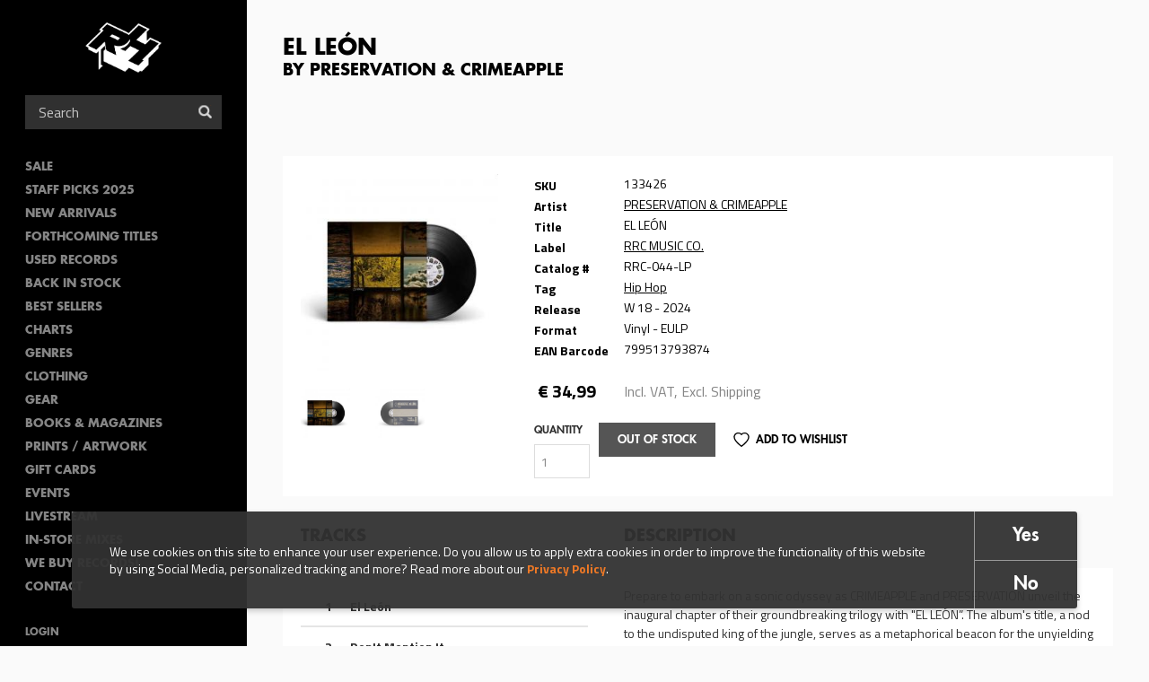

--- FILE ---
content_type: text/html; charset=utf-8
request_url: https://www.rushhour.nl/record/vinyl/el-le%C3%B3n
body_size: 11552
content:
<!DOCTYPE html>
<!--[if lt IE 7 ]><html class="ie-6 ie-not-supported" lang="en" dir="ltr"
  xmlns:content="http://purl.org/rss/1.0/modules/content/"
  xmlns:dc="http://purl.org/dc/terms/"
  xmlns:foaf="http://xmlns.com/foaf/0.1/"
  xmlns:rdfs="http://www.w3.org/2000/01/rdf-schema#"
  xmlns:sioc="http://rdfs.org/sioc/ns#"
  xmlns:sioct="http://rdfs.org/sioc/types#"
  xmlns:skos="http://www.w3.org/2004/02/skos/core#"
  xmlns:xsd="http://www.w3.org/2001/XMLSchema#"><![endif]-->
<!--[if IE 7 ]><html class="ie-7 ie-not-supported" lang="en" dir="ltr"
  xmlns:content="http://purl.org/rss/1.0/modules/content/"
  xmlns:dc="http://purl.org/dc/terms/"
  xmlns:foaf="http://xmlns.com/foaf/0.1/"
  xmlns:rdfs="http://www.w3.org/2000/01/rdf-schema#"
  xmlns:sioc="http://rdfs.org/sioc/ns#"
  xmlns:sioct="http://rdfs.org/sioc/types#"
  xmlns:skos="http://www.w3.org/2004/02/skos/core#"
  xmlns:xsd="http://www.w3.org/2001/XMLSchema#"><![endif]-->
<!--[if IE 8 ]><html class="ie-8" lang="en" dir="ltr"
  xmlns:content="http://purl.org/rss/1.0/modules/content/"
  xmlns:dc="http://purl.org/dc/terms/"
  xmlns:foaf="http://xmlns.com/foaf/0.1/"
  xmlns:rdfs="http://www.w3.org/2000/01/rdf-schema#"
  xmlns:sioc="http://rdfs.org/sioc/ns#"
  xmlns:sioct="http://rdfs.org/sioc/types#"
  xmlns:skos="http://www.w3.org/2004/02/skos/core#"
  xmlns:xsd="http://www.w3.org/2001/XMLSchema#"><![endif]-->
<!--[if IE 9 ]><html class="ie-9" lang="en" dir="ltr"
  xmlns:content="http://purl.org/rss/1.0/modules/content/"
  xmlns:dc="http://purl.org/dc/terms/"
  xmlns:foaf="http://xmlns.com/foaf/0.1/"
  xmlns:rdfs="http://www.w3.org/2000/01/rdf-schema#"
  xmlns:sioc="http://rdfs.org/sioc/ns#"
  xmlns:sioct="http://rdfs.org/sioc/types#"
  xmlns:skos="http://www.w3.org/2004/02/skos/core#"
  xmlns:xsd="http://www.w3.org/2001/XMLSchema#"><![endif]-->
<!--[if (gte IE 9)|!(IE)]><!--><html lang="en" dir="ltr"
  xmlns:content="http://purl.org/rss/1.0/modules/content/"
  xmlns:dc="http://purl.org/dc/terms/"
  xmlns:foaf="http://xmlns.com/foaf/0.1/"
  xmlns:rdfs="http://www.w3.org/2000/01/rdf-schema#"
  xmlns:sioc="http://rdfs.org/sioc/ns#"
  xmlns:sioct="http://rdfs.org/sioc/types#"
  xmlns:skos="http://www.w3.org/2004/02/skos/core#"
  xmlns:xsd="http://www.w3.org/2001/XMLSchema#"><!--<![endif]-->

<head profile="http://www.w3.org/1999/xhtml/vocab">
  <!--[if (gt IE 11)|!(IE)]><!-->
    <script type="text/javascript">
      if (document.documentMode === 10) {
        document.documentElement.className += ' ie-10';
      }
      else if (document.documentMode === 11) {
        document.documentElement.className += ' ie-11';
      }
    </script>
  <!--<![endif]-->

  <meta charset="utf-8">
  <meta name="viewport" content="width=device-width, initial-scale=1.0, maximum-scale=1.0">
  <meta http-equiv="Content-Type" content="text/html; charset=utf-8" />
<link rel="shortcut icon" href="https://www.rushhour.nl/sites/all/themes/rushhour_theme/favicon.png" type="image/png" />
<script>{
    "@context": "https://schema.org",
    "@graph": [
        {
            "@type": "ImageObject",
            "@id": "https://objectstore.true.nl/rushhourrecords:files/styles/cover_large/storage-api-public/preservation.jpg?itok=X4SO7d_g, https://objectstore.true.nl/rushhourrecords:files/styles/cover_large/storage-api-public/preservation1.jpg?itok=QCNel1V9",
            "name": ",",
            "url": "https://objectstore.true.nl/rushhourrecords:files/styles/cover_large/storage-api-public/preservation.jpg?itok=X4SO7d_g, https://objectstore.true.nl/rushhourrecords:files/styles/cover_large/storage-api-public/preservation1.jpg?itok=QCNel1V9",
            "width": "285, 285",
            "height": "285, 285"
        },
        {
            "@type": "Product",
            "name": "EL LEÓN by PRESERVATION \u0026 CRIMEAPPLE",
            "brand": {
                "@type": "Brand",
                "@id": "https://www.rushhour.nl/label/rrc-music-co",
                "name": "",
                "url": ""
            },
            "description": "Prepare to embark on a sonic odyssey as CRIMEAPPLE and PRESERVATION unveil the inaugural chapter of their groundbreaking trilogy with \u0022EL LEÓN”. The album\u0027s title, a nod to the undisputed king of the jungle, serves as a metaphorical beacon for the unyielding hunger that the lyrical predator has always shown.",
            "image": {
                "@type": "ImageObject",
                "url": [
                    "https://objectstore.true.nl/rushhourrecords:files/styles/cover_large/storage-api-public/preservation.jpg?itok=X4SO7d_g",
                    "https://objectstore.true.nl/rushhourrecords:files/styles/cover_large/storage-api-public/preservation1.jpg?itok=QCNel1V9"
                ],
                "width": [
                    "285",
                    "285"
                ],
                "height": [
                    "285",
                    "285"
                ]
            },
            "offers": {
                "@type": "Offer",
                "@id": "https://www.rushhour.nl/record/vinyl/el-le%C3%B3n",
                "price": "34.99",
                "priceCurrency": "EUR",
                "url": "https://www.rushhour.nl/record/vinyl/el-le%C3%B3n",
                "category": "purchase"
            }
        }
    ]
}</script>
<meta name="abstract" content="Prepare to embark on a sonic odyssey as CRIMEAPPLE and PRESERVATION unveil the inaugural chapter of their groundbreaking trilogy with &quot;EL LEÓN”. The album&#039;s title, a nod to the undisputed king of the jungle, serves as a metaphorical beacon for the unyielding hunger that the lyrical predator has always shown." />
<meta name="description" content="Prepare to embark on a sonic odyssey as CRIMEAPPLE and PRESERVATION unveil the inaugural chapter of their groundbreaking trilogy with &quot;EL LEÓN”. The album&#039;s title, a nod to the undisputed king of the jungle, serves as a metaphorical beacon for the unyielding hunger that the lyrical predator has always shown." />
<meta name="keywords" content="rush hour, rush hour music, rush hour records, rare records, collectable records,Books, Online Shopping, Book Store, Magazine, Subscription, Music, CDs, DVDs, Videos, Apparel, Accessories" />
<meta name="generator" content="Drupal 7 (http://drupal.org)" />
<link rel="canonical" href="https://www.rushhour.nl/record/vinyl/el-le%C3%B3n" />
<link rel="shortlink" href="https://www.rushhour.nl/node/269930" />
<meta http-equiv="content-language" content="en" />
<meta property="og:type" content="album" />
<meta property="og:site_name" content="Rush Hour" />
<meta property="og:title" content="EL LEÓN" />
<meta property="og:url" content="https://www.rushhour.nl/record/vinyl/el-le%C3%B3n" />
<meta property="og:description" content="Prepare to embark on a sonic odyssey as CRIMEAPPLE and PRESERVATION unveil the inaugural chapter of their groundbreaking trilogy with &quot;EL LEÓN”. The album&#039;s title, a nod to the undisputed king of the jungle, serves as a metaphorical beacon for the unyielding hunger that the lyrical predator has always shown." />
<meta property="og:image" content="https://objectstore.true.nl/rushhourrecords:files/styles/cover_large/storage-api-public/preservation.jpg?itok=X4SO7d_g" />
<meta property="og:image" content="https://objectstore.true.nl/rushhourrecords:files/styles/cover_large/storage-api-public/preservation1.jpg?itok=QCNel1V9" />
<meta property="og:updated_time" content="2025-08-25T17:14:45+02:00" />
<meta property="og:image:url" content="https://objectstore.true.nl/rushhourrecords:files/styles/cover_large/storage-api-public/preservation.jpg?itok=X4SO7d_g" />
<meta property="og:image:url" content="https://objectstore.true.nl/rushhourrecords:files/styles/cover_large/storage-api-public/preservation1.jpg?itok=QCNel1V9" />
<meta property="og:image:secure_url" content="https://objectstore.true.nl/rushhourrecords:files/styles/cover_large/storage-api-public/preservation.jpg?itok=X4SO7d_g" />
<meta property="og:image:secure_url" content="https://objectstore.true.nl/rushhourrecords:files/styles/cover_large/storage-api-public/preservation1.jpg?itok=QCNel1V9" />
<meta property="og:image:type" content="image/jpeg" />
<meta property="og:image:type" content="image/jpeg" />
<meta property="og:image:width" content="285" />
<meta property="og:image:width" content="285" />
<meta property="og:image:height" content="285" />
<meta property="og:image:height" content="285" />
<meta property="og:street_address" content="Spuistraat 110" />
<meta property="og:locality" content="Amsterdam" />
<meta property="og:postal_code" content="1012 VA" />
<meta property="og:country_name" content="The Netherlands" />
<meta property="product:price:amount" content="34.99" />
<meta property="og:email" content="info@rushhour.nl" />
<meta property="product:price:currency" content="EUR" />
<meta property="og:phone_number" content="+31204274505" />
<meta property="og:fax_number" content="+31204895189" />
<meta property="product:brand" content="RRC MUSIC CO." />
<meta property="product:ean" content="799513793874" />
<meta property="article:published_time" content="2024-04-30T15:24:38+02:00" />
<meta property="article:modified_time" content="2025-08-25T17:14:45+02:00" />
<meta property="product:retailer_title" content="Rush Hour Music" />
<meta property="product:retailer_part_no" content="133426" />
<meta property="product:mfr_part_no" content="RRC-044-LP" />
<meta name="dcterms.title" content="EL LEÓN" />
<meta name="dcterms.creator" content="Boy Q" />
<meta name="dcterms.description" content="Prepare to embark on a sonic odyssey as CRIMEAPPLE and PRESERVATION unveil the inaugural chapter of their groundbreaking trilogy with &quot;EL LEÓN”. The album&#039;s title, a nod to the undisputed king of the jungle, serves as a metaphorical beacon for the unyielding hunger that the lyrical predator has always shown." />
<meta name="dcterms.date" content="2024-04-30T15:24+02:00" />
<meta name="dcterms.type" content="Text" />
<meta name="dcterms.format" content="text/html" />
<meta name="dcterms.identifier" content="https://www.rushhour.nl/record/vinyl/el-le%C3%B3n" />
<meta name="dcterms.language" content="en" />
<meta name="dcterms.modified" content="2025-08-25T17:14+02:00" />
  <title>EL LEÓN - PRESERVATION & CRIMEAPPLE | Rush Hour</title>
  <link type="text/css" rel="stylesheet" href="https://www.rushhour.nl/sites/default/files/css/css_zT-FQYYo8z1bqMkyy57wTC1unVUpopEN5Iivqzvh2yo.css" media="all" />
<link type="text/css" rel="stylesheet" href="https://www.rushhour.nl/sites/default/files/css/css_Mc7jqFegJpC34Z5ZgCSpOS2qmYILMUlG3b205Pj9lCQ.css" media="all" />
<link type="text/css" rel="stylesheet" href="https://www.rushhour.nl/sites/default/files/css/css_EfD3CRT7U2U56ddtWogD0thiMjkD83xSGS4vVpKgUMs.css" media="all" />
<link type="text/css" rel="stylesheet" href="https://www.rushhour.nl/sites/default/files/css/css_MErAX1At4kxM_LpQc67YdEDy8ruSkIHyLhSGVGxWDbw.css" media="all" />
  <!-- HTML5 element support & media queries for IE6-8 -->
  <!--[if lt IE 9]>
    <script src="//oss.maxcdn.com/libs/html5shiv/3.7.0/html5shiv.min.js"></script>
    <script src="//oss.maxcdn.com/libs/respond.js/1.4.2/respond.min.js"></script>
  <![endif]-->
  <script defer="defer" src="https://www.rushhour.nl/sites/default/files/google_tag/google_tag.script.js?t7f5zq"></script>
<script src="https://www.rushhour.nl/sites/all/modules/jquery_update/replace/jquery/1.12/jquery.min.js?v=1.12.4"></script>
<script src="https://www.rushhour.nl/misc/jquery-extend-3.4.0.js?v=1.12.4"></script>
<script src="https://www.rushhour.nl/misc/jquery-html-prefilter-3.5.0-backport.js?v=1.12.4"></script>
<script src="https://www.rushhour.nl/misc/jquery.once.js?v=1.2"></script>
<script src="https://www.rushhour.nl/misc/drupal.js?t7f5zq"></script>
<script src="https://www.rushhour.nl/sites/all/modules/jquery_update/js/jquery_browser.js?v=0.0.1"></script>
<script src="https://www.rushhour.nl/sites/all/modules/jquery_update/replace/ui/external/jquery.cookie.js?v=67fb34f6a866c40d0570"></script>
<script src="https://www.rushhour.nl/sites/all/themes/rushhour_theme/js/clamp.min.js?t7f5zq"></script>
<script src="https://www.rushhour.nl/misc/form-single-submit.js?v=7.103"></script>
<script src="https://www.rushhour.nl/sites/all/modules/dialog/misc/ajax.js?v=7.103"></script>
<script src="https://www.rushhour.nl/sites/all/modules/dialog/misc/ajax.dialog.js?v=7.103"></script>
<script src="https://www.rushhour.nl/sites/all/modules/jquery_update/js/jquery_update.js?v=0.0.1"></script>
<script src="https://www.rushhour.nl/sites/all/modules/entityreference/js/entityreference.js?t7f5zq"></script>
<script src="https://www.rushhour.nl/sites/all/modules/rushhour/modules/rushhour_player/js/jquery.jplayer.js?t7f5zq"></script>
<script src="https://www.rushhour.nl/sites/all/modules/rushhour/modules/rushhour_player/js/jplayer.playlist.js?t7f5zq"></script>
<script src="https://www.rushhour.nl/sites/all/modules/rushhour/modules/rushhour_player/js/rushhour_player.js?t7f5zq"></script>
<script src="https://www.rushhour.nl/sites/all/modules/clientside_validation/jquery-validate/jquery.validate.min.js?t7f5zq"></script>
<script src="https://www.rushhour.nl/sites/all/modules/field_group/field_group.js?t7f5zq"></script>
<script src="https://www.rushhour.nl/sites/all/libraries/flexslider/jquery.flexslider-min.js?t7f5zq"></script>
<script src="https://www.rushhour.nl/misc/progress.js?v=7.103"></script>
<script src="https://www.rushhour.nl/sites/all/themes/uncinc_basetheme/js/uncinc_basetheme.js?t7f5zq"></script>
<script src="https://www.rushhour.nl/sites/all/themes/rushhour_theme/js/rushhour_theme.js?t7f5zq"></script>
<script>jQuery.extend(Drupal.settings, {"basePath":"\/","pathPrefix":"","setHasJsCookie":0,"ajaxPageState":{"theme":"rushhour_theme","theme_token":"-fcrAqNMuGf9OqCxfleTMISywwalmIou8mhsLM8-CHQ","jquery_version":"1.12","jquery_version_token":"Z9GmyLHKQzUHaZ9fzgLwx4hfx5LQZ7Bu52mzjinYXDA","js":{"0":1,"sites\/all\/modules\/eu_cookie_compliance\/js\/eu_cookie_compliance.min.js":1,"sites\/all\/modules\/flexslider\/assets\/js\/flexslider.load.js":1,"sites\/all\/modules\/rushhour\/js\/rushhour.js":1,"sites\/all\/modules\/clientside_validation\/clientside_validation.ie8.js":1,"sites\/all\/modules\/clientside_validation\/clientside_validation_html5\/clientside_validation_html5.js":1,"sites\/all\/modules\/clientside_validation\/clientside_validation.js":1,"public:\/\/google_tag\/google_tag.script.js":1,"sites\/all\/modules\/jquery_update\/replace\/jquery\/1.12\/jquery.min.js":1,"misc\/jquery-extend-3.4.0.js":1,"misc\/jquery-html-prefilter-3.5.0-backport.js":1,"misc\/jquery.once.js":1,"misc\/drupal.js":1,"sites\/all\/modules\/jquery_update\/js\/jquery_browser.js":1,"sites\/all\/modules\/jquery_update\/replace\/ui\/external\/jquery.cookie.js":1,"sites\/all\/themes\/rushhour_theme\/js\/clamp.min.js":1,"misc\/form-single-submit.js":1,"sites\/all\/modules\/dialog\/misc\/ajax.js":1,"sites\/all\/modules\/dialog\/misc\/ajax.dialog.js":1,"sites\/all\/modules\/jquery_update\/js\/jquery_update.js":1,"sites\/all\/modules\/entityreference\/js\/entityreference.js":1,"sites\/all\/modules\/rushhour\/modules\/rushhour_player\/js\/jquery.jplayer.js":1,"sites\/all\/modules\/rushhour\/modules\/rushhour_player\/js\/jplayer.playlist.js":1,"sites\/all\/modules\/rushhour\/modules\/rushhour_player\/js\/rushhour_player.js":1,"sites\/all\/modules\/clientside_validation\/jquery-validate\/jquery.validate.min.js":1,"sites\/all\/modules\/field_group\/field_group.js":1,"sites\/all\/libraries\/flexslider\/jquery.flexslider-min.js":1,"misc\/progress.js":1,"sites\/all\/themes\/uncinc_basetheme\/js\/uncinc_basetheme.js":1,"sites\/all\/themes\/rushhour_theme\/js\/rushhour_theme.js":1},"css":{"modules\/system\/system.base.css":1,"modules\/system\/system.menus.css":1,"modules\/system\/system.messages.css":1,"modules\/system\/system.theme.css":1,"modules\/comment\/comment.css":1,"modules\/field\/theme\/field.css":1,"modules\/node\/node.css":1,"modules\/user\/user.css":1,"sites\/all\/modules\/views\/css\/views.css":1,"sites\/all\/modules\/ckeditor\/css\/ckeditor.css":1,"sites\/all\/modules\/entity_embed\/css\/entity_embed.css":1,"sites\/all\/modules\/ctools\/css\/ctools.css":1,"sites\/all\/modules\/eu_cookie_compliance\/css\/eu_cookie_compliance.bare.css":1,"sites\/all\/modules\/flexslider\/assets\/css\/flexslider_img.css":1,"sites\/all\/libraries\/flexslider\/flexslider.css":1,"sites\/all\/modules\/shs\/theme\/shs.formatter.css":1,"sites\/all\/modules\/date\/date_api\/date.css":1,"sites\/all\/themes\/rushhour_theme\/less\/rushhour_theme.css.less":1}},"eu_cookie_compliance":{"cookie_policy_version":"1.0.0","popup_enabled":1,"popup_agreed_enabled":0,"popup_hide_agreed":0,"popup_clicking_confirmation":false,"popup_scrolling_confirmation":false,"popup_html_info":"\u003Cdiv class=\u0022eu-cookie-compliance-banner eu-cookie-compliance-banner-info eu-cookie-compliance-banner--opt-in\u0022\u003E\n  \u003Cdiv class=\u0022popup-content info\u0022\u003E\n        \u003Cdiv id=\u0022popup-text\u0022\u003E\n      We use cookies on this site to enhance your user experience. Do you allow us to apply extra\u00a0cookies in order to\u00a0improve the functionality of this website by using Social Media, personalized tracking and more? Read more about our \u003Ca href=\u0022https:\/\/www.rushhour.nl\/privacy-cookie-policy\u0022\u003EPrivacy Policy\u003C\/a\u003E.              \u003Cbutton type=\u0022button\u0022 class=\u0022find-more-button eu-cookie-compliance-more-button\u0022\u003EMore info\u003C\/button\u003E\n          \u003C\/div\u003E\n    \n    \u003Cdiv id=\u0022popup-buttons\u0022 class=\u0022\u0022\u003E\n            \u003Cbutton type=\u0022button\u0022 class=\u0022agree-button eu-cookie-compliance-secondary-button\u0022\u003EYes\u003C\/button\u003E\n              \u003Cbutton type=\u0022button\u0022 class=\u0022decline-button eu-cookie-compliance-default-button\u0022 \u003ENo\u003C\/button\u003E\n          \u003C\/div\u003E\n  \u003C\/div\u003E\n\u003C\/div\u003E","use_mobile_message":false,"mobile_popup_html_info":"\u003Cdiv class=\u0022eu-cookie-compliance-banner eu-cookie-compliance-banner-info eu-cookie-compliance-banner--opt-in\u0022\u003E\n  \u003Cdiv class=\u0022popup-content info\u0022\u003E\n        \u003Cdiv id=\u0022popup-text\u0022\u003E\n                    \u003Cbutton type=\u0022button\u0022 class=\u0022find-more-button eu-cookie-compliance-more-button\u0022\u003EMore info\u003C\/button\u003E\n          \u003C\/div\u003E\n    \n    \u003Cdiv id=\u0022popup-buttons\u0022 class=\u0022\u0022\u003E\n            \u003Cbutton type=\u0022button\u0022 class=\u0022agree-button eu-cookie-compliance-secondary-button\u0022\u003EYes\u003C\/button\u003E\n              \u003Cbutton type=\u0022button\u0022 class=\u0022decline-button eu-cookie-compliance-default-button\u0022 \u003ENo\u003C\/button\u003E\n          \u003C\/div\u003E\n  \u003C\/div\u003E\n\u003C\/div\u003E\n","mobile_breakpoint":"768","popup_html_agreed":"\u003Cdiv\u003E\n  \u003Cdiv class=\u0022popup-content agreed\u0022\u003E\n    \u003Cdiv id=\u0022popup-text\u0022\u003E\n      \u003Cp\u003E\u0026lt;h2\u0026gt;Thank you for accepting cookies\u0026lt;\/h2\u0026gt;\u0026lt;p\u0026gt;You can now hide this message or find out more about cookies.\u0026lt;\/p\u0026gt;\u003C\/p\u003E\n    \u003C\/div\u003E\n    \u003Cdiv id=\u0022popup-buttons\u0022\u003E\n      \u003Cbutton type=\u0022button\u0022 class=\u0022hide-popup-button eu-cookie-compliance-hide-button\u0022\u003EHide\u003C\/button\u003E\n              \u003Cbutton type=\u0022button\u0022 class=\u0022find-more-button eu-cookie-compliance-more-button-thank-you\u0022 \u003EMore info\u003C\/button\u003E\n          \u003C\/div\u003E\n  \u003C\/div\u003E\n\u003C\/div\u003E","popup_use_bare_css":1,"popup_height":"auto","popup_width":0,"popup_delay":1000,"popup_link":"\/privacy-cookie-policy","popup_link_new_window":1,"popup_position":null,"fixed_top_position":1,"popup_language":"en","store_consent":false,"better_support_for_screen_readers":0,"reload_page":0,"domain":"","domain_all_sites":null,"popup_eu_only_js":0,"cookie_lifetime":"100","cookie_session":false,"disagree_do_not_show_popup":0,"method":"opt_in","allowed_cookies":"has_js\r\n_gat\r\n_ga\r\n_gid","withdraw_markup":"\u003Cbutton type=\u0022button\u0022 class=\u0022eu-cookie-withdraw-tab\u0022\u003EPrivacy settings\u003C\/button\u003E\n\u003Cdiv class=\u0022eu-cookie-withdraw-banner\u0022\u003E\n  \u003Cdiv class=\u0022popup-content info\u0022\u003E\n    \u003Cdiv id=\u0022popup-text\u0022\u003E\n      We use cookies on this site to enhance your user experience. Do you allow us to apply extra\u00a0cookies in order to\u00a0improve the functionality of this website by using Social Media, personalized tracking and more? Read more about our Privacy Policy.    \u003C\/div\u003E\n    \u003Cdiv id=\u0022popup-buttons\u0022\u003E\n      \u003Cbutton type=\u0022button\u0022 class=\u0022eu-cookie-withdraw-button\u0022\u003EWithdraw consent\u003C\/button\u003E\n    \u003C\/div\u003E\n  \u003C\/div\u003E\n\u003C\/div\u003E\n","withdraw_enabled":false,"withdraw_button_on_info_popup":false,"cookie_categories":[],"cookie_categories_details":[],"enable_save_preferences_button":true,"cookie_name":"","cookie_value_disagreed":"0","cookie_value_agreed_show_thank_you":"1","cookie_value_agreed":"2","containing_element":"body","automatic_cookies_removal":true,"close_button_action":"close_banner"},"urlIsAjaxTrusted":{"\/search":true,"\/record\/vinyl\/el-le%C3%B3n":true},"field_group":{"html-element":"full"},"flexslider":{"optionsets":{"default":{"namespace":"flex-","selector":".slides \u003E li","easing":"swing","direction":"horizontal","reverse":false,"smoothHeight":false,"startAt":0,"animationSpeed":600,"initDelay":0,"useCSS":true,"touch":false,"video":false,"keyboard":true,"multipleKeyboard":false,"mousewheel":0,"controlsContainer":".flex-control-nav-container","sync":"","asNavFor":"","itemWidth":0,"itemMargin":0,"minItems":0,"maxItems":0,"move":0,"animation":"fade","slideshow":false,"slideshowSpeed":"7000","directionNav":false,"controlNav":"thumbnails","prevText":"Previous","nextText":"Next","pausePlay":false,"pauseText":"Pause","playText":"Play","randomize":false,"thumbCaptions":false,"thumbCaptionsBoth":false,"animationLoop":true,"pauseOnAction":true,"pauseOnHover":false,"manualControls":""}},"instances":{"flexslider-1":"default"}},"js":{"tokens":[]},"clientsideValidation":{"forms":{"commerce-cart-add-to-cart-form-127247":{"errorPlacement":"3","general":{"errorClass":"error","wrapper":"li","validateTabs":0,"scrollTo":0,"scrollSpeed":"1000","disableHtml5Validation":1,"validateOnBlur":"1","validateOnBlurAlways":"0","validateOnKeyUp":"1","validateBeforeAjax":"0","validateOnSubmit":"1","showMessages":"0","errorElement":"label"},"rules":{"quantity":{"maxlength":128,"messages":{"maxlength":"Quantity field has to have maximum 128 values."}},"line_item_fields[commerce_unit_price][und][0][amount]":{"required":true,"messages":{"required":"Unit price field is required.","maxlength":"Unit price field has to have maximum 128 values."},"maxlength":128},"line_item_fields[commerce_total][und][0][amount]":{"required":true,"messages":{"required":"Total field is required.","maxlength":"Total field has to have maximum 128 values."},"maxlength":128},"line_item_fields[commerce_product][und]":{"required":true,"messages":{"required":"Product field is required.","maxlength":"Product field has to have maximum 2048 values."},"maxlength":2048},"line_item_fields[commerce_display_path][und][0][value]":{"required":true,"messages":{"required":"Display path field is required.","maxlength":"Display path field has to have maximum 255 values."},"maxlength":255}}}},"general":{"usexregxp":0,"months":{"January":1,"Jan":1,"February":2,"Feb":2,"March":3,"Mar":3,"April":4,"Apr":4,"May":5,"June":6,"Jun":6,"July":7,"Jul":7,"August":8,"Aug":8,"September":9,"Sep":9,"October":10,"Oct":10,"November":11,"Nov":11,"December":12,"Dec":12}},"groups":{"commerce-cart-add-to-cart-form-127247":{}}}});</script>
</head>
<body class="html not-front not-logged-in no-sidebars page-node page-node- page-node-269930 node-type-record domain-rushhour-store i18n-en" >
    <div class="region region-page-top clearfix">
    <noscript aria-hidden="true"><iframe src="https://www.googletagmanager.com/ns.html?id=GTM-PTXGSLJ" height="0" width="0" style="display:none;visibility:hidden"></iframe></noscript>  </div>
  <header id="navbar" role="banner" class="">
    <div class="region region-header clearfix">
    <section id="block-blockify-blockify-logo" class="block block-blockify logo clearfix">

      
  <div class="block-content">
    <a href="/" id="logo" rel="home" title="Return to the Rush Hour home page"><img typeof="foaf:Image" src="https://www.rushhour.nl/sites/all/themes/rushhour_theme/logo.png" alt="Rush Hour logo" /></a>  </div>
</section> <!-- /.block -->
  </div>

    <nav role="navigation">
      <div class="region region-navigation clearfix">
    <section id="block-block-4" class="block block-block toggles clearfix">

      
  <div class="block-content">
    <div class="nav-toggle">
<div class="nav-toggle-box">
<div class="nav-toggle-inner"> </div>
</div>
</div>

<div class="search-toggle"> </div>
  </div>
</section> <!-- /.block -->
<section id="block-rushhour-records-search-search-form" class="block block-rushhour clearfix">

      
  <div class="block-content">
    <form action="/search" method="get" id="views-exposed-form-records-search-default" accept-charset="UTF-8"><div><div class="views-exposed-form">
  <div class="views-exposed-widgets clearfix">
              <div class="views-exposed-widget views-widget-sort-by">
        <input type="hidden" name="sort_by" value="" />
      </div>
      <div class="views-exposed-widget views-widget-sort-order">
              </div>
                    <div class="views-exposed-widget views-submit-button">
      <div class="form-item form-type-textfield form-item-query">
 <input placeholder="Search" type="text" id="edit-query" name="query" value="" size="30" maxlength="128" class="form-text" />
</div>
<button  class="ctools-use-ajax form-submit" type="submit" id="edit-submit-records-search" name="" value="Search">Search</button>    </div>
      </div>
</div>
</div></form>  </div>
</section> <!-- /.block -->
  <div class="region region-blockgroup-menu-links blockgroup clearfix">
    <section id="block-menu-block-2" class="block block-menu-block clearfix">

      
  <div class="block-content">
    <nav class="menu-block-wrapper menu-block-2 menu-name-main-menu parent-mlid-0 menu-level-1">
  <ul class="menu"><li class="first leaf menu-mlid-1472"><a href="https://www.rushhour.nl/search?sale=&amp;instock">SALE</a></li>
<li class="leaf menu-mlid-11783"><a href="https://www.rushhour.nl/staff-picks-2025">Staff Picks 2025</a></li>
<li class="leaf menu-mlid-5685"><a href="/new-this-week">New Arrivals</a></li>
<li class="leaf menu-mlid-5686"><a href="/preorders">Forthcoming Titles</a></li>
<li class="leaf menu-mlid-9666"><a href="https://www.rushhour.nl/search?format=18&amp;used=1&amp;instock&amp;format=18&amp;used=1">Used Records</a></li>
<li class="leaf menu-mlid-10271"><a href="https://www.rushhour.nl/mailqueue/3784">Back In Stock</a></li>
<li class="leaf menu-mlid-9541"><a href="/bestsellers">Best sellers</a></li>
<li class="leaf menu-mlid-4675"><a href="/charts">Charts</a></li>
<li class="leaf menu-mlid-10762"><a href="/categories">Genres</a></li>
<li class="leaf menu-mlid-4684"><a href="/clothing">Clothing</a></li>
<li class="leaf menu-mlid-4682"><a href="/gear">Gear</a></li>
<li class="leaf menu-mlid-10109"><a href="https://www.rushhour.nl/booksmagazines?sort_by=&amp;query=&amp;format=1829">Books &amp; Magazines</a></li>
<li class="leaf menu-mlid-10282"><a href="https://www.rushhour.nl/search?sort_by=&amp;query=&amp;format=193">PRINTS / ARTWORK</a></li>
<li class="leaf menu-mlid-9684"><a href="/gift-cards">Gift Cards</a></li>
<li class="leaf menu-mlid-4645"><a href="/events">Events</a></li>
<li class="leaf menu-mlid-11338"><a href="https://www.rushhour.nl/livestream">Livestream</a></li>
<li class="leaf menu-mlid-11274"><a href="https://rushhour.nl/store-mixes">In-Store Mixes</a></li>
<li class="leaf menu-mlid-11335"><a href="https://www.rushhour.nl/we-buy-records">We Buy Records!</a></li>
<li class="last leaf menu-mlid-9612"><a href="/contact">Contact</a></li>
</ul></nav>
  </div>
</section> <!-- /.block -->
<section id="block-system-user-menu" class="block block-system block-menu clearfix">

      
  <div class="block-content">
    <ul class="menu"><li class="first leaf"><a href="/user/login">Login</a></li>
<li class="last leaf"><a href="/shipping-support">Shipping &amp; Support</a></li>
</ul>  </div>
</section> <!-- /.block -->
  </div>
<section id="block-rushhour-shop-rushhour-shop-cart" class="block block-rushhour-shop clearfix">

      
  <div class="block-content">
    <div class="line-item-summary cart-empty" onclick="document.location = '';">
  <div class="line-item-wrapper icon-shopping-cart">
      </div>
    <div class="line-item-wrapper">
    <span class="line-item-total"> € 0,00 </span>
  </div>
    </div>
  </div>
</section> <!-- /.block -->
  </div>
  </nav>
  </header><!-- /#header -->

<div class="main-wrapper">


<main class="main-container clearfix">

  
    <section id="content-container">
      <div class="container">
                                              <h1 class="page-header">EL LEÓN <span class="sub-title">by PRESERVATION &amp; CRIMEAPPLE</span></h1>
                  

        <div>
                                                      <div class="region region-content clearfix">
    <section id="block-rushhour-player-jplayer" class="block block-rushhour-player hidden clearfix">

      
  <div class="block-content">
    
<div id="jplayer"" class="jp-jplayer"></div>

<div id="jp_container_1" class="jp-audio" role="application" aria-label="media player">
  <div class="jp-type-playlist">

    <div class="jp-details">
      <div class="jp-label field-now-playing">Now Playing <span class="queue"></span></div>
      <div class="jp-title field-name-field-title" aria-label="title"></div>
      <div class="jp-artist field-name-field-artist" aria-label="artist"></div>
      <div class="jp-addtocart field-name-field-product"></div>
    </div>

    <form class="jp-gui jp-interface">
      <div class="jp-controls">
        <button role="button" tabindex="0" autocomplete="off" disabled="disabled" class="jp-previous">Previous</button>
        <button role="button" tabindex="0" autocomplete="off" disabled="disabled" class="jp-play">Play</button>
        <button role="button" tabindex="0" autocomplete="off" disabled="disabled" class="jp-pause">Stop</button>
        <button role="button" tabindex="0" autocomplete="off" disabled="disabled" class="jp-next">Next</button>
      </div>

      <div class="jp-progress">
        <div class="jp-seek-bar">
          <div class="jp-play-bar"></div>
        </div>
      </div>

      <div class="jp-time-holder">
        <span class="jp-current-time" role="timer" aria-label="time">&nbsp;</span>
        <span class="jp-duration"     role="timer" aria-label="duration">&nbsp;</span>
      </div>

      <div class="jp-playlist">
        <ul>
          <li>&nbsp;</li>
        </ul>
      </div>
    </form>

    <div class="jp-no-solution">
      <span>Update Required</span>
      To play the media you will need to either update your browser to a recent version or update your <a href="http://get.adobe.com/flashplayer/" target="_blank">Flash plugin</a>.
    </div>
  </div>
</div>  </div>
</section> <!-- /.block -->
<section id="block-system-main" class="block block-system clearfix clearfix">

      
  <div class="block-content">
    <div  about="/record/vinyl/el-le%C3%B3n" typeof="sioc:Item foaf:Document" class="ds-4colnode node-record view-mode-full record-nodes clearfix">

  
  <div class="card basic-margin-top-bottom clearfix">
    <div class="group-1 record-node record-node__images">
      <div class="field field-name-field-images"><div  id="flexslider-1" class="flexslider optionset-default imagestyle-cover-large">
  <ul class="slides"><li data-thumb="https://objectstore.true.nl/rushhourrecords:files/styles/cover_large/storage-api-public/preservation.jpg?itok=X4SO7d_g" data-thumb-alt=""><img typeof="foaf:Image" src="https://objectstore.true.nl/rushhourrecords:files/styles/cover_large/storage-api-public/preservation.jpg?itok=X4SO7d_g" width="285" height="285" alt="" title="" /></li>
<li data-thumb="https://objectstore.true.nl/rushhourrecords:files/styles/cover_large/storage-api-public/preservation1.jpg?itok=QCNel1V9" data-thumb-alt=""><img typeof="foaf:Image" src="https://objectstore.true.nl/rushhourrecords:files/styles/cover_large/storage-api-public/preservation1.jpg?itok=QCNel1V9" width="285" height="285" alt="" title="" /></li>
</ul></div>
</div>    </div>

    <div class="group-2 record-node record-node__info">
      <table class="group-table field-group-html-element"><tr class="field field-name-record-sku"><td class="label-inline">SKU</td><td>133426</td></tr><tr class="field field-name-field-artist"><td class="label-inline">Artist</td><td><a href="/search?artist=269935">PRESERVATION &amp; CRIMEAPPLE</a></td></tr><tr class="field field-name-title"><td class="label-inline">Title</td><td>EL LEÓN</td></tr><tr class="field field-name-field-label"><td class="label-inline">Label</td><td><a href="/search?label=246239">RRC MUSIC CO.</a></td></tr><tr class="field field-name-field-catalog-number"><td class="label-inline">Catalog #</td><td>RRC-044-LP</td></tr><tr class="field field-name-field-genre"><td class="label-inline">Tag</td><td><div class="item-list"><ul class="shs-hierarchy"><li class="shs-term-selected first last"><a href="/search?genre=25">Hip Hop</a></li>
</ul></div></td></tr><tr class="field field-name-field-release-date"><td class="label-inline">Release</td><td><span  property="dc:date" datatype="xsd:dateTime" content="2024-04-29T00:00:00+02:00" class="date-display-single">W 18 - 2024</span></td></tr><tr class="field field-name-record-format"><td class="label-inline">Format</td><td>Vinyl - EULP</td></tr><tr class="field field-name-field-barcode"><td class="label-inline">EAN Barcode</td><td>799513793874</td></tr><tr class="field field-name-commerce-price"><td> € 34,99 </td><td class="label-inline">incl. VAT, excl. shipping</td></tr></table><div class="field field-name-field-product"><form class="commerce-add-to-cart commerce-cart-add-to-cart-form-127247 out-of-stock" autocomplete="off" action="/record/vinyl/el-le%C3%B3n" method="post" id="commerce-cart-add-to-cart-form-127247" accept-charset="UTF-8"><div><input type="hidden" name="product_id" value="127247" />
<input type="hidden" name="form_build_id" value="form-ayLwPK9OSOYuqF-dtZJIA2E0C_StgXmzSwZXZC8YXjM" />
<input type="hidden" name="form_id" value="commerce_cart_add_to_cart_form_127247" />
<input type="hidden" name="add_to_wishlist_user" value="0" />
<div class="form-item form-type-textfield form-item-quantity">
  <label for="edit-quantity">Quantity </label>
 <input type="text" id="edit-quantity" name="quantity" value="1" size="5" maxlength="128" class="form-text" />
</div>
<button  disabled="disabled" type="submit" id="edit-submit" name="op" value="Out of stock" class="form-submit form-button-disabled">Out of stock</button><button  class="rushhour-list rushhour-list-wishlist form-submit" type="submit" id="edit-add-to-wishlist" name="add-to-wishlist" value="Add to Wishlist">Add to Wishlist</button></div></form></div>    </div>
  </div>

  <div class="card basic-margin-top-bottom clearfix">
    <div class="group-3 record-node record-node__tracks">
      
<div class="paragraphs-items paragraphs-items-field-tracks paragraphs-items-field-tracks-full paragraphs-items-full">
  <h3 class="label-above" >Tracks</h3><ol class="tracklist" ><li class="odd track first" ><div id="track-483992"  about="" typeof="" class="ds-1col entity entity-paragraphs-item paragraphs-item-track view-mode-full  clearfix">

  
  <div class="field field-name-field-title">El León</div><div class="field field-name-field-artist"><a href="/search?artist=241063">PRESERVATION</a></div></div>

</li><li class="even track" ><div id="track-483993"  about="" typeof="" class="ds-1col entity entity-paragraphs-item paragraphs-item-track view-mode-full  clearfix">

  
  <div class="field field-name-field-title">Don&#039;t Mention It</div><div class="field field-name-field-artist"><a href="/search?artist=241063">PRESERVATION</a></div></div>

</li><li class="odd track" ><div id="track-483994"  about="" typeof="" class="ds-1col entity entity-paragraphs-item paragraphs-item-track view-mode-full  clearfix">

  
  <div class="field field-name-field-title">Lion VS Panther</div><div class="field field-name-field-artist"><a href="/search?artist=241063">PRESERVATION</a></div></div>

</li><li class="even track" ><div id="track-483995"  about="" typeof="" class="ds-1col entity entity-paragraphs-item paragraphs-item-track view-mode-full  clearfix">

  
  <div class="field field-name-field-title">Hunting Methods</div><div class="field field-name-field-artist"><a href="/search?artist=241063">PRESERVATION</a></div></div>

</li><li class="odd track" ><div id="track-483996"  about="" typeof="" class="ds-1col entity entity-paragraphs-item paragraphs-item-track view-mode-full  clearfix">

  
  <div class="field field-name-field-title">Melana Dorada</div><div class="field field-name-field-artist"><a href="/search?artist=241063">PRESERVATION</a></div></div>

</li><li class="even track" ><div id="track-483997"  about="" typeof="" class="ds-1col entity entity-paragraphs-item paragraphs-item-track view-mode-full  clearfix">

  
  <div class="field field-name-field-title">Fumemos</div><div class="field field-name-field-artist"><a href="/search?artist=241063">PRESERVATION</a></div></div>

</li><li class="odd track" ><div id="track-483998"  about="" typeof="" class="ds-1col entity entity-paragraphs-item paragraphs-item-track view-mode-full  clearfix">

  
  <div class="field field-name-field-title">Camino Solitario</div><div class="field field-name-field-artist"><a href="/search?artist=241063">PRESERVATION</a></div></div>

</li><li class="even track" ><div id="track-483999"  about="" typeof="" class="ds-1col entity entity-paragraphs-item paragraphs-item-track view-mode-full  clearfix">

  
  <div class="field field-name-field-title">Vida Mantequilla</div><div class="field field-name-field-artist"><a href="/search?artist=241063">PRESERVATION</a></div></div>

</li><li class="odd track" ><div id="track-484000"  about="" typeof="" class="ds-1col entity entity-paragraphs-item paragraphs-item-track view-mode-full  clearfix">

  
  <div class="field field-name-field-title">Paw Prints In The Sand</div><div class="field field-name-field-artist"><a href="/search?artist=241063">PRESERVATION</a></div></div>

</li><li class="even track" ><div id="track-484001"  about="" typeof="" class="ds-1col entity entity-paragraphs-item paragraphs-item-track view-mode-full  clearfix">

  
  <div class="field field-name-field-title">Quanto Te Quiero</div><div class="field field-name-field-artist"><a href="/search?artist=241063">PRESERVATION</a></div></div>

</li><li class="odd track last" ><div id="track-484002"  about="" typeof="" class="ds-1col entity entity-paragraphs-item paragraphs-item-track view-mode-full  clearfix">

  
  <div class="field field-name-field-title">Bulevar</div><div class="field field-name-field-artist"><a href="/search?artist=241063">PRESERVATION</a></div></div>

</li></ol></div>
    </div>

    <div class="group-4 record-node record-node__description">
      <h3 class="label-above" >Description</h3><div><p>Prepare to embark on a sonic odyssey as CRIMEAPPLE and PRESERVATION unveil the inaugural chapter of their groundbreaking trilogy with "EL LEÓN”. The album's title, a nod to the undisputed king of the jungle, serves as a metaphorical beacon for the unyielding hunger that the lyrical predator has always shown.</p>

<p>On this audio hunting expedition, CRIMEAPPLE, the lyrical monarch, roars with an intensity that mirrors the lion's ferocity over a wild musical tapestry provided by PRESERVATION, with each track being a testament to the insatiable appetite and predatory instincts needed to navigate the wilderness of today’s music industry, a game that both artists have never bowed down to but always dominated from the outside in.</p>

<p>CRIMEAPPLE has always proven to be a leader of the pride, with the non-stop grind he’s been putting into his MANTECA imprint and with legendary collaborations with producers such as DJ Muggs and DJ Skizz carving his name as one of the prominent stars in the game today.</p>

<p>On the production side, PRESERVATION’s musical journey, whether with long-time collaborator Yasiin Bey (fka Mos Def), or as one half of Dr. Yen Lo with Brooklyn emcee Ka, or through legendary collaborations with the likes of billy woods, MF DOOM, Roc Marci, RZA, Sean Price, Raekwon and countless others, have made him an iconic name in musical alchemy.</p>

<p>As the trilogy begins, "EL LEÓN" stands as the beginning of a new hunting season for the two, where CRIMEAPPLE and PRESERVATION are sure to transcend boundaries and reign supreme.</p>

<p><iframe allow="autoplay; clipboard-write; encrypted-media; fullscreen; picture-in-picture" allowfullscreen="" frameborder="0" height="152" loading="lazy" src="https://open.spotify.com/embed/album/1e2OzYFItSJdVRZdKVPibB?utm_source=generator" style="border-radius:12px" width="100%"></iframe></p>
</div>    </div>
  </div>

</div>

  </div>
</section> <!-- /.block -->
<section id="block-views-more-like-this-block" class="block block-views clearfix">

        <h2 class="block-title">More like this</h2>
    
  <div class="block-content">
    

<div class="view view-more-like-this view-id-more_like_this view-display-id-block container-fluid-flex view-dom-id-ba1fe55b96269901c9d0bd617ace5ef9">
      
  
  
  
  
      <div class="view-content">
          <div class="views-row views-row-1 views-row-odd views-row-first fluid-medium 306190">
      
  <div class="views-field views-field-view-mode-teaser">        <span class="field-content"><div  about="/record/vinyl/dear-psilocybin" typeof="sioc:Item foaf:Document" class="ds-1col node node-record node-teaser view-mode-teaser card card-record content-teaser m-cover text-center clearfix">

  
  <div class="field field-name-field-images"><a href="/record/vinyl/dear-psilocybin"><img typeof="foaf:Image" src="https://objectstore.true.nl/rushhourrecords:files/styles/cover_medium/storage-api-public/NjMtNTExNC5qcGVn.jpeg?itok=5GXyJ0Hn" width="185" height="185" alt="" /></a></div><div class="field field-name-field-artist">ZELOOPERZ &amp; REAL BAD MAN</div><div class="field field-name-title">DEAR PSILOCYBIN</div><div class="field field-name-node-link"><a href="/record/vinyl/dear-psilocybin" class="link-overlay">Read more</a></div><div class="group-inline-wrapper price-wrapper"><div class="field field-name-field-product button-icon-only-cart"><div class="add-to-cart" data-display="rushhour_add_to_cart_button" data-shorttitles="0" data-showquantity="1" data-nid="306190"></div></div></div></div>

</span>  </div>  </div>
      <div class="views-row views-row-2 views-row-even fluid-medium 306192">
      
  <div class="views-field views-field-view-mode-teaser">        <span class="field-content"><div  about="/record/vinyl/alphabet-highway" typeof="sioc:Item foaf:Document" class="ds-1col node node-record node-teaser view-mode-teaser card card-record content-teaser m-cover text-center clearfix">

  
  <div class="field field-name-field-images"><a href="/record/vinyl/alphabet-highway"><img typeof="foaf:Image" src="https://objectstore.true.nl/rushhourrecords:files/styles/cover_medium/storage-api-public/NzEtNjYwMy5wbmc.jpeg?itok=VUW2EtcK" width="185" height="185" alt="" /></a></div><div class="field field-name-field-artist">BOLDY JAMES &amp; V DON</div><div class="field field-name-title">ALPHABET HIGHWAY</div><div class="field field-name-node-link"><a href="/record/vinyl/alphabet-highway" class="link-overlay">Read more</a></div><div class="group-inline-wrapper price-wrapper"><div class="field field-name-field-product button-icon-only-cart"><div class="add-to-cart" data-display="rushhour_add_to_cart_button" data-shorttitles="0" data-showquantity="1" data-nid="306192"></div></div></div></div>

</span>  </div>  </div>
      <div class="views-row views-row-3 views-row-odd fluid-medium 306201">
      
  <div class="views-field views-field-view-mode-teaser">        <span class="field-content"><div  about="/record/vinyl/waterworld" typeof="sioc:Item foaf:Document" class="ds-1col node node-record node-teaser view-mode-teaser card card-record content-teaser m-cover text-center clearfix">

  
  <div class="field field-name-field-images"><a href="/record/vinyl/waterworld"><img typeof="foaf:Image" src="https://objectstore.true.nl/rushhourrecords:files/styles/cover_medium/storage-api-public/clipboard02_23.jpg?itok=SLdG91ob" width="185" height="185" alt="" /></a></div><div class="field field-name-field-artist">CAGE &amp; TAME ONE ARE LEAK BROS</div><div class="field field-name-title">WATERWORLD</div><div class="field field-name-node-link"><a href="/record/vinyl/waterworld" class="link-overlay">Read more</a></div><div class="group-inline-wrapper price-wrapper"><div class="field field-name-field-product button-icon-only-cart"><div class="add-to-cart" data-display="rushhour_add_to_cart_button" data-shorttitles="0" data-showquantity="1" data-nid="306201"></div></div></div></div>

</span>  </div>  </div>
      <div class="views-row views-row-4 views-row-even fluid-medium 306199">
      
  <div class="views-field views-field-view-mode-teaser">        <span class="field-content"><div  about="/record/vinyl/round-table" typeof="sioc:Item foaf:Document" class="ds-1col node node-record node-teaser view-mode-teaser card card-record content-teaser m-cover text-center clearfix">

  
  <div class="field field-name-field-images"><a href="/record/vinyl/round-table"><img typeof="foaf:Image" src="https://objectstore.true.nl/rushhourrecords:files/styles/cover_medium/storage-api-public/rrc081abk.jpg?itok=s7HbX0ud" width="185" height="185" alt="" /></a></div><div class="field field-name-field-artist">KNOWLEDGE THE PIRATE &amp; ROC MARCIANO</div><div class="field field-name-title">THE ROUND TABLE</div><div class="field field-name-node-link"><a href="/record/vinyl/round-table" class="link-overlay">Read more</a></div><div class="group-inline-wrapper price-wrapper"><div class="field field-name-field-product button-icon-only-cart"><div class="add-to-cart" data-display="rushhour_add_to_cart_button" data-shorttitles="0" data-showquantity="1" data-nid="306199"></div></div></div></div>

</span>  </div>  </div>
      <div class="views-row views-row-5 views-row-odd fluid-medium 306197">
      
  <div class="views-field views-field-view-mode-teaser">        <span class="field-content"><div  about="/record/vinyl/its-too-quiet" typeof="sioc:Item foaf:Document" class="ds-1col node node-record node-teaser view-mode-teaser card card-record content-teaser m-cover text-center clearfix">

  
  <div class="field field-name-field-images"><a href="/record/vinyl/its-too-quiet"><img typeof="foaf:Image" src="https://objectstore.true.nl/rushhourrecords:files/styles/cover_medium/storage-api-public/NjctNDU1OC5qcGVn.jpeg?itok=PT3Z8HiM" width="185" height="185" alt="" /></a></div><div class="field field-name-field-artist">PINK SIIFU &amp; TURICH BENJY</div><div class="field field-name-title">IT&#039;S TOO QUIET..&#039;!!</div><div class="field field-name-node-link"><a href="/record/vinyl/its-too-quiet" class="link-overlay">Read more</a></div><div class="group-inline-wrapper price-wrapper"><div class="field field-name-field-product button-icon-only-cart"><div class="add-to-cart" data-display="rushhour_add_to_cart_button" data-shorttitles="0" data-showquantity="1" data-nid="306197"></div></div></div></div>

</span>  </div>  </div>
      <div class="views-row views-row-6 views-row-even fluid-medium 291896">
      
  <div class="views-field views-field-view-mode-teaser">        <span class="field-content"><div  about="/record/vinyl/ocean-funk" typeof="sioc:Item foaf:Document" class="ds-1col node node-record node-teaser view-mode-teaser card card-record content-teaser m-cover text-center clearfix">

  
  <div class="field field-name-field-images"><a href="/record/vinyl/ocean-funk"><img typeof="foaf:Image" src="https://objectstore.true.nl/rushhourrecords:files/styles/cover_medium/storage-api-public/a3132746671_10.jpg?itok=PiwTKTnu" width="185" height="185" alt="" /></a></div><div class="field field-name-field-artist">E.S.G.</div><div class="field field-name-title">OCEAN OF FUNK</div><div class="field field-name-node-link"><a href="/record/vinyl/ocean-funk" class="link-overlay">Read more</a></div><div class="group-inline-wrapper price-wrapper"><div class="field field-name-field-product button-icon-only-cart"><div class="add-to-cart" data-display="rushhour_add_to_cart_button" data-shorttitles="0" data-showquantity="1" data-nid="291896"></div></div></div></div>

</span>  </div>  </div>
      <div class="views-row views-row-7 views-row-odd fluid-medium 291891">
      
  <div class="views-field views-field-view-mode-teaser">        <span class="field-content"><div  about="/record/vinyl/sailin-da-south" typeof="sioc:Item foaf:Document" class="ds-1col node node-record node-teaser view-mode-teaser card card-record content-teaser m-cover text-center clearfix">

  
  <div class="field field-name-field-images"><a href="/record/vinyl/sailin-da-south"><img typeof="foaf:Image" src="https://objectstore.true.nl/rushhourrecords:files/styles/cover_medium/storage-api-public/a2372134272_10.jpg?itok=T_DpauJW" width="185" height="185" alt="" /></a></div><div class="field field-name-field-artist">E.S.G.</div><div class="field field-name-title">SAILIN&#039; DA SOUTH</div><div class="field field-name-node-link"><a href="/record/vinyl/sailin-da-south" class="link-overlay">Read more</a></div><div class="group-inline-wrapper price-wrapper"><div class="field field-name-field-product button-icon-only-cart"><div class="add-to-cart" data-display="rushhour_add_to_cart_button" data-shorttitles="0" data-showquantity="1" data-nid="291891"></div></div></div></div>

</span>  </div>  </div>
      <div class="views-row views-row-8 views-row-even fluid-medium 291874">
      
  <div class="views-field views-field-view-mode-teaser">        <span class="field-content"><div  about="/record/vinyl/bag-talk-deluxe-0" typeof="sioc:Item foaf:Document" class="ds-1col node node-record node-teaser view-mode-teaser card card-record content-teaser m-cover text-center clearfix">

  
  <div class="field field-name-field-images"><a href="/record/vinyl/bag-talk-deluxe-0"><img typeof="foaf:Image" src="https://objectstore.true.nl/rushhourrecords:files/styles/cover_medium/storage-api-public/a2829160176_10.jpg?itok=vBdq86bm" width="185" height="185" alt="" /></a></div><div class="field field-name-field-artist">PINK SIIFU &amp; YUNGMORPHEUS</div><div class="field field-name-title">BAG TALK DELUXE</div><div class="field field-name-node-link"><a href="/record/vinyl/bag-talk-deluxe-0" class="link-overlay">Read more</a></div><div class="group-inline-wrapper price-wrapper"><div class="field field-name-field-product button-icon-only-cart"><div class="add-to-cart" data-display="rushhour_add_to_cart_button" data-shorttitles="0" data-showquantity="1" data-nid="291874"></div></div></div></div>

</span>  </div>  </div>
      <div class="views-row views-row-9 views-row-odd fluid-medium 270340">
      
  <div class="views-field views-field-view-mode-teaser">        <span class="field-content"><div  about="/record/vinyl/there-reason-everything-live-living-room" typeof="sioc:Item foaf:Document" class="ds-1col node node-record node-teaser view-mode-teaser card card-record content-teaser m-cover text-center clearfix">

  
  <div class="field field-name-field-images"><a href="/record/vinyl/there-reason-everything-live-living-room"><img typeof="foaf:Image" src="https://objectstore.true.nl/rushhourrecords:files/styles/cover_medium/storage-api-public/screenshot_2024-05-07_121927.png?itok=TJDUKMw9" width="185" height="185" alt="" /></a></div><div class="field field-name-field-artist">LEE SCOTT</div><div class="field field-name-title">THERE IS A REASON FOR EVERYTHING - LIVE IN THE LIVING ROOM</div><div class="field field-name-node-link"><a href="/record/vinyl/there-reason-everything-live-living-room" class="link-overlay">Read more</a></div><div class="group-inline-wrapper price-wrapper"><div class="field field-name-field-product button-icon-only-cart"><div class="add-to-cart" data-display="rushhour_add_to_cart_button" data-shorttitles="0" data-showquantity="1" data-nid="270340"></div></div></div></div>

</span>  </div>  </div>
      <div class="views-row views-row-10 views-row-even fluid-medium 267584">
      
  <div class="views-field views-field-view-mode-teaser">        <span class="field-content"><div  about="/record/vinyl/chalice-blade" typeof="sioc:Item foaf:Document" class="ds-1col node node-record node-teaser view-mode-teaser card card-record content-teaser m-cover text-center clearfix">

  
  <div class="field field-name-field-images"><a href="/record/vinyl/chalice-blade"><img typeof="foaf:Image" src="https://objectstore.true.nl/rushhourrecords:files/styles/cover_medium/storage-api-public/clipboard01_50.jpg?itok=BKBvmqy4" width="185" height="185" alt="" /></a></div><div class="field field-name-field-artist">YUNGMORPHEUS &amp; REAL BAD MAN</div><div class="field field-name-title">THE CHALICE &amp; THE BLADE</div><div class="field field-name-node-link"><a href="/record/vinyl/chalice-blade" class="link-overlay">Read more</a></div><div class="group-inline-wrapper price-wrapper"><div class="field field-name-field-product button-icon-only-cart"><div class="add-to-cart" data-display="rushhour_add_to_cart_button" data-shorttitles="0" data-showquantity="1" data-nid="267584"></div></div></div></div>

</span>  </div>  </div>
      <div class="views-row views-row-11 views-row-odd fluid-medium 267492">
      
  <div class="views-field views-field-view-mode-teaser">        <span class="field-content"><div  about="/record/vinyl/testament-times" typeof="sioc:Item foaf:Document" class="ds-1col node node-record node-teaser view-mode-teaser card card-record content-teaser m-cover text-center clearfix">

  
  <div class="field field-name-field-sale"><div class="label-inline">On Sale</div></div><div class="field field-name-field-images"><a href="/record/vinyl/testament-times"><img typeof="foaf:Image" src="https://objectstore.true.nl/rushhourrecords:files/styles/cover_medium/storage-api-public/896916.jpg?itok=IcDtkvQF" width="185" height="185" alt="" /></a></div><div class="field field-name-field-artist">JAE SKEESE &amp; SUPERIOR</div><div class="field field-name-title">TESTAMENT OF THE TIMES</div><div class="field field-name-node-link"><a href="/record/vinyl/testament-times" class="link-overlay">Read more</a></div><div class="group-inline-wrapper price-wrapper"><div class="field field-name-field-product button-icon-only-cart"><div class="add-to-cart" data-display="rushhour_add_to_cart_button" data-shorttitles="0" data-showquantity="1" data-nid="267492"></div></div></div></div>

</span>  </div>  </div>
      <div class="views-row views-row-12 views-row-even views-row-last fluid-medium 267231">
      
  <div class="views-field views-field-view-mode-teaser">        <span class="field-content"><div  about="/record/vinyl/permanently-blackface-1st-expression" typeof="sioc:Item foaf:Document" class="ds-1col node node-record node-teaser view-mode-teaser card card-record content-teaser m-cover text-center clearfix">

  
  <div class="field field-name-field-sale"><div class="label-inline">On Sale</div></div><div class="field field-name-field-images"><a href="/record/vinyl/permanently-blackface-1st-expression"><img typeof="foaf:Image" src="https://objectstore.true.nl/rushhourrecords:files/styles/cover_medium/storage-api-public/MjItMzc0MC5qcGVn.jpeg?itok=9XAEu23z" width="185" height="185" alt="" /></a></div><div class="field field-name-field-artist">LUKAH</div><div class="field field-name-title">PERMANENTLY BLACKFACE (THE 1ST EXPRESSION)</div><div class="field field-name-node-link"><a href="/record/vinyl/permanently-blackface-1st-expression" class="link-overlay">Read more</a></div><div class="group-inline-wrapper price-wrapper"><div class="field field-name-field-product button-icon-only-cart"><div class="add-to-cart" data-display="rushhour_add_to_cart_button" data-shorttitles="0" data-showquantity="1" data-nid="267231"></div></div></div></div>

</span>  </div>  </div>
      </div>
  
  
  
  
  
  
</div>  </div>
</section> <!-- /.block -->
  </div>
        </div>
      </div>
          </section>

    
    
  </main>

<footer class="footer">
  <div class="container">
    <div class="row">
        <div class="region region-footer clearfix">
    <section id="block-menu-block-1" class="block block-menu-block col-xs-12 col-md-9 clearfix">

      
  <div class="block-content">
    <nav class="menu-block-wrapper menu-block-1 menu-name-menu-footer-menu parent-mlid-0 menu-level-1">
  <ul class="menu"><li class="first expanded menu-mlid-1029 col-xs-12 col-sm-4"><span class="nolink" tabindex="0">Webshop</span><ul class="menu"><li class="first leaf menu-mlid-1043"><a href="/privacy-cookie-policy">Cookies &amp; Privacy</a></li>
<li class="leaf menu-mlid-5221"><a href="/shipping-support">Shipping &amp; Support</a></li>
<li class="last leaf menu-mlid-1042"><a href="/contact">General Contact</a></li>
</ul></li>
<li class="last expanded menu-mlid-1030 col-xs-12 col-sm-4"><span class="nolink" tabindex="0">About us</span><ul class="menu"><li class="first leaf menu-mlid-9655"><a href="/about-rush-hour-music">Rush Hour Music</a></li>
<li class="last leaf menu-mlid-9654"><a href="/rush-hour-distribution">Distribution</a></li>
</ul></li>
</ul></nav>
  </div>
</section> <!-- /.block -->
  </div>
    </div>
  </div>
      <div class="footer-bottom container">
        <div class="region region-footer-bottom clearfix">
    <section id="block-block-6" class="block block-block block-footer--copyright col-xs-12 col-sm-6 clearfix">

      
  <div class="block-content">
    Copyright &copy; 2026 Rush Hour. All rights reserved.  </div>
</section> <!-- /.block -->
<section id="block-menu-menu-soclal-links" class="block block-menu block-footer--social col-xs-12 col-sm-6 clearfix">

      
  <div class="block-content">
    <ul class="menu"><li class="first leaf"><a href="https://www.facebook.com/rushhourrecordstore/?fref=ts" class="link-social link-social--facebook">Facebook</a></li>
<li class="leaf"><a href="https://www.instagram.com/rushhourstore/" class="link-social link-social--instagram">Instagram</a></li>
<li class="last leaf"><a href="https://twitter.com/rushhourstore" class="link-social link-social--twitter">Twitter</a></li>
</ul>  </div>
</section> <!-- /.block -->
  </div>
    </div>
  </footer>
</div>
  <script>window.eu_cookie_compliance_cookie_name = "";</script>
<script defer="defer" src="https://www.rushhour.nl/sites/all/modules/eu_cookie_compliance/js/eu_cookie_compliance.min.js?t7f5zq"></script>
<script src="https://www.rushhour.nl/sites/all/modules/flexslider/assets/js/flexslider.load.js?t7f5zq"></script>
<script src="https://www.rushhour.nl/sites/all/modules/rushhour/js/rushhour.js?t7f5zq"></script>
<script src="https://www.rushhour.nl/sites/all/modules/clientside_validation/clientside_validation.ie8.js?t7f5zq"></script>
<script src="https://www.rushhour.nl/sites/all/modules/clientside_validation/clientside_validation_html5/clientside_validation_html5.js?t7f5zq"></script>
<script src="https://www.rushhour.nl/sites/all/modules/clientside_validation/clientside_validation.js?t7f5zq"></script>
</body>
</html>
